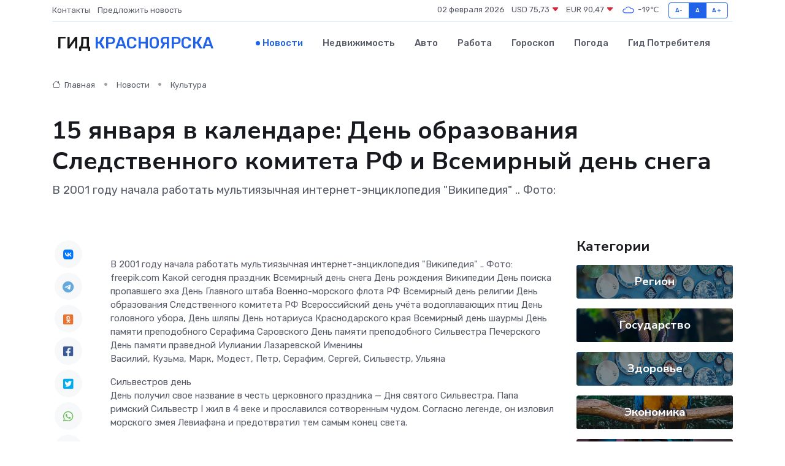

--- FILE ---
content_type: text/html; charset=UTF-8
request_url: https://krasnoyarsk-gid.ru/news/kultura/15-yanvarya-v-kalendare-den-obrazovaniya-sledstvennogo-komiteta-rf-i-vsemirnyy-den-snega.htm
body_size: 12297
content:
<!DOCTYPE html>
<html lang="ru">
<head>
	<meta charset="utf-8">
	<meta name="csrf-token" content="uhdIy5vpnTBYG60KR7ZDqrEGUjZq78TOJgjnNI8H">
    <meta http-equiv="X-UA-Compatible" content="IE=edge">
    <meta name="viewport" content="width=device-width, initial-scale=1">
    <title>15 января в календаре: День образования Следственного комитета РФ и Всемирный день снега - новости Красноярска</title>
    <meta name="description" property="description" content="В 2001 году начала работать мультиязычная интернет-энциклопедия &quot;Википедия&quot; .. Фото:">
    
    <meta property="fb:pages" content="105958871990207" />
    <link rel="shortcut icon" type="image/x-icon" href="https://krasnoyarsk-gid.ru/favicon.svg">
    <link rel="canonical" href="https://krasnoyarsk-gid.ru/news/kultura/15-yanvarya-v-kalendare-den-obrazovaniya-sledstvennogo-komiteta-rf-i-vsemirnyy-den-snega.htm">
    <link rel="preconnect" href="https://fonts.gstatic.com">
    <link rel="dns-prefetch" href="https://fonts.googleapis.com">
    <link rel="dns-prefetch" href="https://pagead2.googlesyndication.com">
    <link rel="dns-prefetch" href="https://res.cloudinary.com">
    <link href="https://fonts.googleapis.com/css2?family=Nunito+Sans:wght@400;700&family=Rubik:wght@400;500;700&display=swap" rel="stylesheet">
    <link rel="stylesheet" type="text/css" href="https://krasnoyarsk-gid.ru/assets/font-awesome/css/all.min.css">
    <link rel="stylesheet" type="text/css" href="https://krasnoyarsk-gid.ru/assets/bootstrap-icons/bootstrap-icons.css">
    <link rel="stylesheet" type="text/css" href="https://krasnoyarsk-gid.ru/assets/tiny-slider/tiny-slider.css">
    <link rel="stylesheet" type="text/css" href="https://krasnoyarsk-gid.ru/assets/glightbox/css/glightbox.min.css">
    <link rel="stylesheet" type="text/css" href="https://krasnoyarsk-gid.ru/assets/plyr/plyr.css">
    <link id="style-switch" rel="stylesheet" type="text/css" href="https://krasnoyarsk-gid.ru/assets/css/style.css">
    <link rel="stylesheet" type="text/css" href="https://krasnoyarsk-gid.ru/assets/css/style2.css">

    <meta name="twitter:card" content="summary">
    <meta name="twitter:site" content="@mysite">
    <meta name="twitter:title" content="15 января в календаре: День образования Следственного комитета РФ и Всемирный день снега - новости Красноярска">
    <meta name="twitter:description" content="В 2001 году начала работать мультиязычная интернет-энциклопедия &quot;Википедия&quot; .. Фото:">
    <meta name="twitter:creator" content="@mysite">
    <meta name="twitter:image:src" content="https://res.cloudinary.com/dnjeyxuy0/image/upload/xxjymxhtsv7jnajjlqve">
    <meta name="twitter:domain" content="krasnoyarsk-gid.ru">
    <meta name="twitter:card" content="summary_large_image" /><meta name="twitter:image" content="https://res.cloudinary.com/dnjeyxuy0/image/upload/xxjymxhtsv7jnajjlqve">

    <meta property="og:url" content="http://krasnoyarsk-gid.ru/news/kultura/15-yanvarya-v-kalendare-den-obrazovaniya-sledstvennogo-komiteta-rf-i-vsemirnyy-den-snega.htm">
    <meta property="og:title" content="15 января в календаре: День образования Следственного комитета РФ и Всемирный день снега - новости Красноярска">
    <meta property="og:description" content="В 2001 году начала работать мультиязычная интернет-энциклопедия &quot;Википедия&quot; .. Фото:">
    <meta property="og:type" content="website">
    <meta property="og:image" content="https://res.cloudinary.com/dnjeyxuy0/image/upload/xxjymxhtsv7jnajjlqve">
    <meta property="og:locale" content="ru_RU">
    <meta property="og:site_name" content="Гид Красноярска">
    

    <link rel="image_src" href="https://res.cloudinary.com/dnjeyxuy0/image/upload/xxjymxhtsv7jnajjlqve" />

    <link rel="alternate" type="application/rss+xml" href="https://krasnoyarsk-gid.ru/feed" title="Красноярск: гид, новости, афиша">
        <script async src="https://pagead2.googlesyndication.com/pagead/js/adsbygoogle.js"></script>
    <script>
        (adsbygoogle = window.adsbygoogle || []).push({
            google_ad_client: "ca-pub-0899253526956684",
            enable_page_level_ads: true
        });
    </script>
        
    
    
    
    <script>if (window.top !== window.self) window.top.location.replace(window.self.location.href);</script>
    <script>if(self != top) { top.location=document.location;}</script>

<!-- Google tag (gtag.js) -->
<script async src="https://www.googletagmanager.com/gtag/js?id=G-71VQP5FD0J"></script>
<script>
  window.dataLayer = window.dataLayer || [];
  function gtag(){dataLayer.push(arguments);}
  gtag('js', new Date());

  gtag('config', 'G-71VQP5FD0J');
</script>
</head>
<body>
<script type="text/javascript" > (function(m,e,t,r,i,k,a){m[i]=m[i]||function(){(m[i].a=m[i].a||[]).push(arguments)}; m[i].l=1*new Date();k=e.createElement(t),a=e.getElementsByTagName(t)[0],k.async=1,k.src=r,a.parentNode.insertBefore(k,a)}) (window, document, "script", "https://mc.yandex.ru/metrika/tag.js", "ym"); ym(54009457, "init", {}); ym(86840228, "init", { clickmap:true, trackLinks:true, accurateTrackBounce:true, webvisor:true });</script> <noscript><div><img src="https://mc.yandex.ru/watch/54009457" style="position:absolute; left:-9999px;" alt="" /><img src="https://mc.yandex.ru/watch/86840228" style="position:absolute; left:-9999px;" alt="" /></div></noscript>
<script type="text/javascript">
    new Image().src = "//counter.yadro.ru/hit?r"+escape(document.referrer)+((typeof(screen)=="undefined")?"":";s"+screen.width+"*"+screen.height+"*"+(screen.colorDepth?screen.colorDepth:screen.pixelDepth))+";u"+escape(document.URL)+";h"+escape(document.title.substring(0,150))+";"+Math.random();
</script>
<!-- Rating@Mail.ru counter -->
<script type="text/javascript">
var _tmr = window._tmr || (window._tmr = []);
_tmr.push({id: "3138453", type: "pageView", start: (new Date()).getTime()});
(function (d, w, id) {
  if (d.getElementById(id)) return;
  var ts = d.createElement("script"); ts.type = "text/javascript"; ts.async = true; ts.id = id;
  ts.src = "https://top-fwz1.mail.ru/js/code.js";
  var f = function () {var s = d.getElementsByTagName("script")[0]; s.parentNode.insertBefore(ts, s);};
  if (w.opera == "[object Opera]") { d.addEventListener("DOMContentLoaded", f, false); } else { f(); }
})(document, window, "topmailru-code");
</script><noscript><div>
<img src="https://top-fwz1.mail.ru/counter?id=3138453;js=na" style="border:0;position:absolute;left:-9999px;" alt="Top.Mail.Ru" />
</div></noscript>
<!-- //Rating@Mail.ru counter -->

<header class="navbar-light navbar-sticky header-static">
    <div class="navbar-top d-none d-lg-block small">
        <div class="container">
            <div class="d-md-flex justify-content-between align-items-center my-1">
                <!-- Top bar left -->
                <ul class="nav">
                    <li class="nav-item">
                        <a class="nav-link ps-0" href="https://krasnoyarsk-gid.ru/contacts">Контакты</a>
                    </li>
                    <li class="nav-item">
                        <a class="nav-link ps-0" href="https://krasnoyarsk-gid.ru/sendnews">Предложить новость</a>
                    </li>
                    
                </ul>
                <!-- Top bar right -->
                <div class="d-flex align-items-center">
                    
                    <ul class="list-inline mb-0 text-center text-sm-end me-3">
						<li class="list-inline-item">
							<span>02 февраля 2026</span>
						</li>
                        <li class="list-inline-item">
                            <a class="nav-link px-0" href="https://krasnoyarsk-gid.ru/currency">
                                <span>USD 75,73 <i class="bi bi-caret-down-fill text-danger"></i></span>
                            </a>
						</li>
                        <li class="list-inline-item">
                            <a class="nav-link px-0" href="https://krasnoyarsk-gid.ru/currency">
                                <span>EUR 90,47 <i class="bi bi-caret-down-fill text-danger"></i></span>
                            </a>
						</li>
						<li class="list-inline-item">
                            <a class="nav-link px-0" href="https://krasnoyarsk-gid.ru/pogoda">
                                <svg xmlns="http://www.w3.org/2000/svg" width="25" height="25" viewBox="0 0 30 30"><path fill="#315EFB" fill-rule="evenodd" d="M25.036 13.066a4.948 4.948 0 0 1 0 5.868A4.99 4.99 0 0 1 20.99 21H8.507a4.49 4.49 0 0 1-3.64-1.86 4.458 4.458 0 0 1 0-5.281A4.491 4.491 0 0 1 8.506 12c.686 0 1.37.159 1.996.473a.5.5 0 0 1 .16.766l-.33.399a.502.502 0 0 1-.598.132 2.976 2.976 0 0 0-3.346.608 3.007 3.007 0 0 0 .334 4.532c.527.396 1.177.59 1.836.59H20.94a3.54 3.54 0 0 0 2.163-.711 3.497 3.497 0 0 0 1.358-3.206 3.45 3.45 0 0 0-.706-1.727A3.486 3.486 0 0 0 20.99 12.5c-.07 0-.138.016-.208.02-.328.02-.645.085-.947.192a.496.496 0 0 1-.63-.287 4.637 4.637 0 0 0-.445-.874 4.495 4.495 0 0 0-.584-.733A4.461 4.461 0 0 0 14.998 9.5a4.46 4.46 0 0 0-3.177 1.318 2.326 2.326 0 0 0-.135.147.5.5 0 0 1-.592.131 5.78 5.78 0 0 0-.453-.19.5.5 0 0 1-.21-.79A5.97 5.97 0 0 1 14.998 8a5.97 5.97 0 0 1 4.237 1.757c.398.399.704.85.966 1.319.262-.042.525-.076.79-.076a4.99 4.99 0 0 1 4.045 2.066zM0 0v30V0zm30 0v30V0z"></path></svg>
                                <span>-19&#8451;</span>
                            </a>
						</li>
					</ul>

                    <!-- Font size accessibility START -->
                    <div class="btn-group me-2" role="group" aria-label="font size changer">
                        <input type="radio" class="btn-check" name="fntradio" id="font-sm">
                        <label class="btn btn-xs btn-outline-primary mb-0" for="font-sm">A-</label>

                        <input type="radio" class="btn-check" name="fntradio" id="font-default" checked>
                        <label class="btn btn-xs btn-outline-primary mb-0" for="font-default">A</label>

                        <input type="radio" class="btn-check" name="fntradio" id="font-lg">
                        <label class="btn btn-xs btn-outline-primary mb-0" for="font-lg">A+</label>
                    </div>

                    
                </div>
            </div>
            <!-- Divider -->
            <div class="border-bottom border-2 border-primary opacity-1"></div>
        </div>
    </div>

    <!-- Logo Nav START -->
    <nav class="navbar navbar-expand-lg">
        <div class="container">
            <!-- Logo START -->
            <a class="navbar-brand" href="https://krasnoyarsk-gid.ru" style="text-align: end;">
                
                			<span class="ms-2 fs-3 text-uppercase fw-normal">Гид <span style="color: #2163e8;">Красноярска</span></span>
                            </a>
            <!-- Logo END -->

            <!-- Responsive navbar toggler -->
            <button class="navbar-toggler ms-auto" type="button" data-bs-toggle="collapse"
                data-bs-target="#navbarCollapse" aria-controls="navbarCollapse" aria-expanded="false"
                aria-label="Toggle navigation">
                <span class="text-body h6 d-none d-sm-inline-block">Menu</span>
                <span class="navbar-toggler-icon"></span>
            </button>

            <!-- Main navbar START -->
            <div class="collapse navbar-collapse" id="navbarCollapse">
                <ul class="navbar-nav navbar-nav-scroll mx-auto">
                                        <li class="nav-item"> <a class="nav-link active" href="https://krasnoyarsk-gid.ru/news">Новости</a></li>
                                        <li class="nav-item"> <a class="nav-link" href="https://krasnoyarsk-gid.ru/realty">Недвижимость</a></li>
                                        <li class="nav-item"> <a class="nav-link" href="https://krasnoyarsk-gid.ru/auto">Авто</a></li>
                                        <li class="nav-item"> <a class="nav-link" href="https://krasnoyarsk-gid.ru/job">Работа</a></li>
                                        <li class="nav-item"> <a class="nav-link" href="https://krasnoyarsk-gid.ru/horoscope">Гороскоп</a></li>
                                        <li class="nav-item"> <a class="nav-link" href="https://krasnoyarsk-gid.ru/pogoda">Погода</a></li>
                                        <li class="nav-item"> <a class="nav-link" href="https://krasnoyarsk-gid.ru/poleznoe">Гид потребителя</a></li>
                                    </ul>
            </div>
            <!-- Main navbar END -->

            
        </div>
    </nav>
    <!-- Logo Nav END -->
</header>
    <main>
        <!-- =======================
                Main content START -->
        <section class="pt-3 pb-lg-5">
            <div class="container" data-sticky-container>
                <div class="row">
                    <!-- Main Post START -->
                    <div class="col-lg-9">
                        <!-- Categorie Detail START -->
                        <div class="mb-4">
							<nav aria-label="breadcrumb" itemscope itemtype="http://schema.org/BreadcrumbList">
								<ol class="breadcrumb breadcrumb-dots">
									<li class="breadcrumb-item" itemprop="itemListElement" itemscope itemtype="http://schema.org/ListItem">
										<meta itemprop="name" content="Гид Красноярска">
										<meta itemprop="position" content="1">
										<meta itemprop="item" content="https://krasnoyarsk-gid.ru">
										<a itemprop="url" href="https://krasnoyarsk-gid.ru">
										<i class="bi bi-house me-1"></i> Главная
										</a>
									</li>
									<li class="breadcrumb-item" itemprop="itemListElement" itemscope itemtype="http://schema.org/ListItem">
										<meta itemprop="name" content="Новости">
										<meta itemprop="position" content="2">
										<meta itemprop="item" content="https://krasnoyarsk-gid.ru/news">
										<a itemprop="url" href="https://krasnoyarsk-gid.ru/news"> Новости</a>
									</li>
									<li class="breadcrumb-item" aria-current="page" itemprop="itemListElement" itemscope itemtype="http://schema.org/ListItem">
										<meta itemprop="name" content="Культура">
										<meta itemprop="position" content="3">
										<meta itemprop="item" content="https://krasnoyarsk-gid.ru/news/kultura">
										<a itemprop="url" href="https://krasnoyarsk-gid.ru/news/kultura"> Культура</a>
									</li>
									<li aria-current="page" itemprop="itemListElement" itemscope itemtype="http://schema.org/ListItem">
									<meta itemprop="name" content="15 января в календаре: День образования Следственного комитета РФ и Всемирный день снега">
									<meta itemprop="position" content="4" />
									<meta itemprop="item" content="https://krasnoyarsk-gid.ru/news/kultura/15-yanvarya-v-kalendare-den-obrazovaniya-sledstvennogo-komiteta-rf-i-vsemirnyy-den-snega.htm">
									</li>
								</ol>
							</nav>
						
                        </div>
                    </div>
                </div>
                <div class="row align-items-center">
                                                        <!-- Content -->
                    <div class="col-md-12 mt-4 mt-md-0">
                                            <h1 class="display-6">15 января в календаре: День образования Следственного комитета РФ и Всемирный день снега</h1>
                        <p class="lead">В 2001 году начала работать мультиязычная интернет-энциклопедия "Википедия" .. Фото:</p>
                    </div>
				                                    </div>
            </div>
        </section>
        <!-- =======================
        Main START -->
        <section class="pt-0">
            <div class="container position-relative" data-sticky-container>
                <div class="row">
                    <!-- Left sidebar START -->
                    <div class="col-md-1">
                        <div class="text-start text-lg-center mb-5" data-sticky data-margin-top="80" data-sticky-for="767">
                            <style>
                                .fa-vk::before {
                                    color: #07f;
                                }
                                .fa-telegram::before {
                                    color: #64a9dc;
                                }
                                .fa-facebook-square::before {
                                    color: #3b5998;
                                }
                                .fa-odnoklassniki-square::before {
                                    color: #eb722e;
                                }
                                .fa-twitter-square::before {
                                    color: #00aced;
                                }
                                .fa-whatsapp::before {
                                    color: #65bc54;
                                }
                                .fa-viber::before {
                                    color: #7b519d;
                                }
                                .fa-moimir svg {
                                    background-color: #168de2;
                                    height: 18px;
                                    width: 18px;
                                    background-size: 18px 18px;
                                    border-radius: 4px;
                                    margin-bottom: 2px;
                                }
                            </style>
                            <ul class="nav text-white-force">
                                <li class="nav-item">
                                    <a class="nav-link icon-md rounded-circle m-1 p-0 fs-5 bg-light" href="https://vk.com/share.php?url=https://krasnoyarsk-gid.ru/news/kultura/15-yanvarya-v-kalendare-den-obrazovaniya-sledstvennogo-komiteta-rf-i-vsemirnyy-den-snega.htm&title=15 января в календаре: День образования Следственного комитета РФ и Всемирный день снега - новости Красноярска&utm_source=share" rel="nofollow" target="_blank">
                                        <i class="fab fa-vk align-middle text-body"></i>
                                    </a>
                                </li>
                                <li class="nav-item">
                                    <a class="nav-link icon-md rounded-circle m-1 p-0 fs-5 bg-light" href="https://t.me/share/url?url=https://krasnoyarsk-gid.ru/news/kultura/15-yanvarya-v-kalendare-den-obrazovaniya-sledstvennogo-komiteta-rf-i-vsemirnyy-den-snega.htm&text=15 января в календаре: День образования Следственного комитета РФ и Всемирный день снега - новости Красноярска&utm_source=share" rel="nofollow" target="_blank">
                                        <i class="fab fa-telegram align-middle text-body"></i>
                                    </a>
                                </li>
                                <li class="nav-item">
                                    <a class="nav-link icon-md rounded-circle m-1 p-0 fs-5 bg-light" href="https://connect.ok.ru/offer?url=https://krasnoyarsk-gid.ru/news/kultura/15-yanvarya-v-kalendare-den-obrazovaniya-sledstvennogo-komiteta-rf-i-vsemirnyy-den-snega.htm&title=15 января в календаре: День образования Следственного комитета РФ и Всемирный день снега - новости Красноярска&utm_source=share" rel="nofollow" target="_blank">
                                        <i class="fab fa-odnoklassniki-square align-middle text-body"></i>
                                    </a>
                                </li>
                                <li class="nav-item">
                                    <a class="nav-link icon-md rounded-circle m-1 p-0 fs-5 bg-light" href="https://www.facebook.com/sharer.php?src=sp&u=https://krasnoyarsk-gid.ru/news/kultura/15-yanvarya-v-kalendare-den-obrazovaniya-sledstvennogo-komiteta-rf-i-vsemirnyy-den-snega.htm&title=15 января в календаре: День образования Следственного комитета РФ и Всемирный день снега - новости Красноярска&utm_source=share" rel="nofollow" target="_blank">
                                        <i class="fab fa-facebook-square align-middle text-body"></i>
                                    </a>
                                </li>
                                <li class="nav-item">
                                    <a class="nav-link icon-md rounded-circle m-1 p-0 fs-5 bg-light" href="https://twitter.com/intent/tweet?text=15 января в календаре: День образования Следственного комитета РФ и Всемирный день снега - новости Красноярска&url=https://krasnoyarsk-gid.ru/news/kultura/15-yanvarya-v-kalendare-den-obrazovaniya-sledstvennogo-komiteta-rf-i-vsemirnyy-den-snega.htm&utm_source=share" rel="nofollow" target="_blank">
                                        <i class="fab fa-twitter-square align-middle text-body"></i>
                                    </a>
                                </li>
                                <li class="nav-item">
                                    <a class="nav-link icon-md rounded-circle m-1 p-0 fs-5 bg-light" href="https://api.whatsapp.com/send?text=15 января в календаре: День образования Следственного комитета РФ и Всемирный день снега - новости Красноярска https://krasnoyarsk-gid.ru/news/kultura/15-yanvarya-v-kalendare-den-obrazovaniya-sledstvennogo-komiteta-rf-i-vsemirnyy-den-snega.htm&utm_source=share" rel="nofollow" target="_blank">
                                        <i class="fab fa-whatsapp align-middle text-body"></i>
                                    </a>
                                </li>
                                <li class="nav-item">
                                    <a class="nav-link icon-md rounded-circle m-1 p-0 fs-5 bg-light" href="viber://forward?text=15 января в календаре: День образования Следственного комитета РФ и Всемирный день снега - новости Красноярска https://krasnoyarsk-gid.ru/news/kultura/15-yanvarya-v-kalendare-den-obrazovaniya-sledstvennogo-komiteta-rf-i-vsemirnyy-den-snega.htm&utm_source=share" rel="nofollow" target="_blank">
                                        <i class="fab fa-viber align-middle text-body"></i>
                                    </a>
                                </li>
                                <li class="nav-item">
                                    <a class="nav-link icon-md rounded-circle m-1 p-0 fs-5 bg-light" href="https://connect.mail.ru/share?url=https://krasnoyarsk-gid.ru/news/kultura/15-yanvarya-v-kalendare-den-obrazovaniya-sledstvennogo-komiteta-rf-i-vsemirnyy-den-snega.htm&title=15 января в календаре: День образования Следственного комитета РФ и Всемирный день снега - новости Красноярска&utm_source=share" rel="nofollow" target="_blank">
                                        <i class="fab fa-moimir align-middle text-body"><svg viewBox='0 0 24 24' xmlns='http://www.w3.org/2000/svg'><path d='M8.889 9.667a1.333 1.333 0 100-2.667 1.333 1.333 0 000 2.667zm6.222 0a1.333 1.333 0 100-2.667 1.333 1.333 0 000 2.667zm4.77 6.108l-1.802-3.028a.879.879 0 00-1.188-.307.843.843 0 00-.313 1.166l.214.36a6.71 6.71 0 01-4.795 1.996 6.711 6.711 0 01-4.792-1.992l.217-.364a.844.844 0 00-.313-1.166.878.878 0 00-1.189.307l-1.8 3.028a.844.844 0 00.312 1.166.88.88 0 001.189-.307l.683-1.147a8.466 8.466 0 005.694 2.18 8.463 8.463 0 005.698-2.184l.685 1.151a.873.873 0 001.189.307.844.844 0 00.312-1.166z' fill='#FFF' fill-rule='evenodd'/></svg></i>
                                    </a>
                                </li>
                                
                            </ul>
                        </div>
                    </div>
                    <!-- Left sidebar END -->

                    <!-- Main Content START -->
                    <div class="col-md-10 col-lg-8 mb-5">
                        <div class="mb-4">
                                                    </div>
                        <div itemscope itemtype="http://schema.org/NewsArticle">
                            <meta itemprop="headline" content="15 января в календаре: День образования Следственного комитета РФ и Всемирный день снега">
                            <meta itemprop="identifier" content="https://krasnoyarsk-gid.ru/8392401">
                            <span itemprop="articleBody">В 2001 году начала работать мультиязычная интернет-энциклопедия "Википедия"

.. Фото: freepik.com

 Какой сегодня праздник 

 Всемирный день снега   День рождения Википедии   День поиска пропавшего эха   День Главного штаба Военно-морского флота РФ   Всемирный день религии   День образования Следственного комитета РФ   Всероссийский день учёта водоплавающих птиц   День головного убора, День шляпы   День нотариуса Краснодарского края   Всемирный день шаурмы   День памяти преподобного Серафима Саровского   День памяти преподобного Сильвестра Печерского   День памяти праведной Иулиании Лазаревской 

 Именины 

<p> Василий, Кузьма, Марк, Модест, Петр, Серафим, Сергей, Сильвестр, Ульяна </p>   Сильвестров день   <p> День получил свое название в честь церковного праздника — Дня святого Сильвестра. Папа римский Сильвестр I жил в 4 веке и прославился сотворенным чудом. Согласно легенде, он изловил морского змея Левиафана и предотвратил тем самым конец света.


										
											
											

										

									







</p> <p> Также в этот день русские люди отмечали день Кура и Курки, или Куриный праздник. В этот день было принято чистить курятники. На Руси существовало поверье, что в этот день семилетний черный петух откладывает яйцо, а летом из него родится змей Василиск. Чтобы защитить курятник от нечистой силы, в нем вешали черный камень с дыркой — "куриный бог". Кроме того, старушки окуривали курятники смолой и девясилом, чтобы защитить домашнюю птицу от куриной слепоты и отогнать злых духов — лихоманок. Детям в этот день доставались новые игрушки — петушки из глины. </p> <p> На Сильвестра гадали на луковицах. Чистили 12 штук (при этом стараясь не заплакать), клали на каждую щепоть соли и до утра оставляли на печи. Какая по счету луковица окажется мокрой — такой месяц и будет дождливым. Были и более простые приметы на погоду. Ночью смотрели на месяц: если оба рога остры и ярки — к ветру; если оба рога круты — к морозу; отлогие рога предвещали ненастье. Вьюгу сулили и сороки, если летали вблизи жилья. </p> <p> Впрочем, морозы в это время никого не удивляли. Люди говорили: "В этот день не только на земле студено-морозно, но и под землею. Выгоняет Мороз лихих сестер с хворями из-под земли". На Сильвестра считалось полезным прочитать заговор от болезни; говорили, в этот день он имеет особую силу. </p>

 События 

<p> 1582 год — заключен Ям-Запольский мирный договор </p> <p> 1831 год — уральский промышленник Павел Демидов учредил премию "для содействия к преуспеванию наук" </p> <p> 1943 год — завершено строительство здания Пентагона </p> <p> 1955 год — китайское руководство приняло решение о создании собственного ядерного арсенала </p> <p> 2001 год — начала работать мультиязычная интернет-энциклопедия "Википедия" </p> <p> 2006 год — впервые президентом Чили стала женщина </p>

 В этот день родились 

<p> Жан Мольер (1622 — 1673 г.), французский драматург-комедиограф и актер </p> <p> Франсуа-Жозеф Тальма (1763 — 1826 г.), французский актер </p> <p> Александр Грибоедов (1795 — 1829 г.), русский дипломат, драматург и поэт </p> <p> Софья Ковалевская (1850 — 1891 г.), русский математик, писатель и публицист </p> <p> Мария Фореску (1875 — 1943 г.), румынская оперная певица и актриса немого кино </p> <p> Осип Мандельштам (1891 — 1938 г.), русский поэт, прозаик, переводчик и литературный критик </p> <p> Арттури Виртанен (1895 — 1973 г.), финский биохимик, Нобелевский лауреат

</p> <p> Аристотель Онассис (1906 — 1975 г.), греческий судовладелец, миллиардер </p> <p> Эдвард Теллер (1908 — 2003 г.), американский физик </p> <p> Александр Маринеско (1913 — 1963 г.), советский офицер-подводник, Герой Советского Союза </p> <p> Василий Петров (1917 — 2014 г.), советский военачальник, генерал армии, маршал и Герой Советского Союза </p> <p> Евгений Лебедев (1917 — 1997 г.), советский и российский актер театра и кино, педагог, народный артист СССР </p> <p> Евгений Весник (1923 — 2009 г.), советский актер театра и кино, театральный режиссер, народный артист СССР </p> <p> Мартин Лютер Кинг (1929 — 1968 г.), афроамериканский борец против расовой дискриминации в США, Нобелевский лауреат </p> <p> Максим Дунаевский (1945 г.), советский и российский композитор, пианист, народный артист России </p> <p> Вера Зозуля (1956 г.), советская саночница, олимпийская чемпионка, тренер </p> <p> Егор Кончаловский (1966 г.), российский режиссер, актер, сценарист, продюсер </p>

 Народные приметы 

 Синие вечерние облака — к перемене погоды.   Курица на одной ноге стоит — к стуже. Курица хвостом вертит — к метели.   Если вечером на небе появились облака — жди перемены погоды.   Если в этот день оба рога месяца остры и ярки — к ветру. Оба рога месяца круты — к морозу.   Отлогие рога месяца — к ненастью.   Тусклые звезды — к оттепели, а яркие — к морозу.   Полевые мыши вылезли из нор, бегают по снегу — к оттепели в ближайшие дни.   Белка в мороз покидает свое гнездо, спускается с дерева и бегает по земле — к потеплению.   На Сильвестра день прибывает, а мороз крепчает.   Петухи рано запели — к оттепели.   Петух в эту ночь кричит — от нечистой силы дом охраняет. Петух запел поздно вечером — погода скоро изменится.   Куры рано спать ложатся — к стуже.   Гуси и утки в снегу купаются — тепло наступит.   Буря на Сильвестра — жди сильных морозов в ближайшие дни.   Сорока у дома кружится, норовит забраться под крышу — к вьюге.   Если женщина забеременеет 15 января, то у нее родится сын.   Старые люди говорят: на Сильвестра волосы не стригут, а то они с головы убегут (к лысине).   Если в курятнике повесить так называемого "куриного бога" (круглый камешек на веревочке, с дырочкой посередине) — птица не будет болеть, и ее не похитит кикимора.   Если протереть в этот день дверной косяк заговоренной водой — в дом никогда не войдет печаль и болезнь.   Мясо птицы на Сильвестра не ели — чтобы счастье из дома, как птица, не упорхнуло.   В этот день старухи и замужние женщины гадали на луковицах. 12 луковых долек посыпали солью и оставляли на ночь на столе. Поутру примечали: сколько луковок намокло — столько месяцев будут дождливыми.   Если в курятнике перебросить через насест рваный лапоть или сапог — домовой кур не будет трогать.   Если женщина на Сильвестра споткнется о кошку, у нее муж загуляет.</span>
                        </div>
                                                                        <div><a href="http://krasnoyarskmedia.ru/news/1433815/" target="_blank" rel="author">Источник</a></div>
                                                                        <div class="col-12 mt-3"><a href="https://krasnoyarsk-gid.ru/sendnews">Предложить новость</a></div>
                        <div class="col-12 mt-5">
                            <h2 class="my-3">Последние новости</h2>
                            <div class="row gy-4">
                                <!-- Card item START -->
<div class="col-sm-6">
    <div class="card" itemscope="" itemtype="http://schema.org/BlogPosting">
        <!-- Card img -->
        <div class="position-relative">
                        <img class="card-img" src="https://res.cloudinary.com/dnjeyxuy0/image/upload/c_fill,w_420,h_315,q_auto,g_face/e34rsdkisxhuhlqkawvz" alt="Как планировать крупные покупки, чтобы не залезать в долги" itemprop="image">
                    </div>
        <div class="card-body px-0 pt-3" itemprop="name">
            <h4 class="card-title" itemprop="headline"><a href="https://krasnoyarsk-gid.ru/news/ekonomika/kak-planirovat-krupnye-pokupki-chtoby-ne-zalezat-v-dolgi.htm"
                    class="btn-link text-reset fw-bold" itemprop="url">Как планировать крупные покупки, чтобы не залезать в долги</a></h4>
            <p class="card-text" itemprop="articleBody">Большие траты - не всегда стресс. Главное - уметь готовиться к ним заранее, чтобы сохранить финансовое спокойствие и не превратить мечту в долговую яму.</p>
        </div>
        <meta itemprop="author" content="Редактор"/>
        <meta itemscope itemprop="mainEntityOfPage" itemType="https://schema.org/WebPage" itemid="https://krasnoyarsk-gid.ru/news/ekonomika/kak-planirovat-krupnye-pokupki-chtoby-ne-zalezat-v-dolgi.htm"/>
        <meta itemprop="dateModified" content="2025-11-09"/>
        <meta itemprop="datePublished" content="2025-11-09"/>
    </div>
</div>
<!-- Card item END -->
<!-- Card item START -->
<div class="col-sm-6">
    <div class="card" itemscope="" itemtype="http://schema.org/BlogPosting">
        <!-- Card img -->
        <div class="position-relative">
                        <img class="card-img" src="https://res.cloudinary.com/dnjeyxuy0/image/upload/c_fill,w_420,h_315,q_auto,g_face/ppx1az8nfbx1skaefkeg" alt="Миллениалы и новая философия жилья: почему квадратные метры больше не решают" itemprop="image">
                    </div>
        <div class="card-body px-0 pt-3" itemprop="name">
            <h4 class="card-title" itemprop="headline"><a href="https://krasnoyarsk-gid.ru/news/ekonomika/millenialy-i-novaya-filosofiya-zhilya-pochemu-kvadratnye-metry-bolshe-ne-reshayut.htm"
                    class="btn-link text-reset fw-bold" itemprop="url">Миллениалы и новая философия жилья: почему квадратные метры больше не решают</a></h4>
            <p class="card-text" itemprop="articleBody">Как поколение, выросшее в эпоху технологий и осознанности, переворачивает рынок недвижимости и диктует новые стандарты комфорта.</p>
        </div>
        <meta itemprop="author" content="Редактор"/>
        <meta itemscope itemprop="mainEntityOfPage" itemType="https://schema.org/WebPage" itemid="https://krasnoyarsk-gid.ru/news/ekonomika/millenialy-i-novaya-filosofiya-zhilya-pochemu-kvadratnye-metry-bolshe-ne-reshayut.htm"/>
        <meta itemprop="dateModified" content="2025-10-08"/>
        <meta itemprop="datePublished" content="2025-10-08"/>
    </div>
</div>
<!-- Card item END -->
<!-- Card item START -->
<div class="col-sm-6">
    <div class="card" itemscope="" itemtype="http://schema.org/BlogPosting">
        <!-- Card img -->
        <div class="position-relative">
                        <img class="card-img" src="https://res.cloudinary.com/dnjeyxuy0/image/upload/c_fill,w_420,h_315,q_auto,g_face/tssyocgdtwrq1ggunbot" alt="От мелких инвесторов до нефтяных титанов: как акции нефтянки доступны каждому" itemprop="image">
                    </div>
        <div class="card-body px-0 pt-3" itemprop="name">
            <h4 class="card-title" itemprop="headline"><a href="https://krasnoyarsk-gid.ru/news/ekonomika/ot-melkih-investorov-do-neftyanyh-titanov-kak-akcii-neftyanki-dostupny-kazhdomu.htm"
                    class="btn-link text-reset fw-bold" itemprop="url">От мелких инвесторов до нефтяных титанов: как акции нефтянки доступны каждому</a></h4>
            <p class="card-text" itemprop="articleBody">Для тех, кто считает, что аксессуар должен заявлять о себе — инвестпортфель в нефтяной отрасли может быть не менее эффектным.</p>
        </div>
        <meta itemprop="author" content="Редактор"/>
        <meta itemscope itemprop="mainEntityOfPage" itemType="https://schema.org/WebPage" itemid="https://krasnoyarsk-gid.ru/news/ekonomika/ot-melkih-investorov-do-neftyanyh-titanov-kak-akcii-neftyanki-dostupny-kazhdomu.htm"/>
        <meta itemprop="dateModified" content="2025-06-24"/>
        <meta itemprop="datePublished" content="2025-06-24"/>
    </div>
</div>
<!-- Card item END -->
<!-- Card item START -->
<div class="col-sm-6">
    <div class="card" itemscope="" itemtype="http://schema.org/BlogPosting">
        <!-- Card img -->
        <div class="position-relative">
            <img class="card-img" src="https://res.cloudinary.com/di7jztv5p/image/upload/c_fill,w_420,h_315,q_auto,g_face/gqei5n34zp6qzkg1iovk" alt="Когда скидки превращаются в ловушку: как маркетологи учат нас тратить" itemprop="image">
        </div>
        <div class="card-body px-0 pt-3" itemprop="name">
            <h4 class="card-title" itemprop="headline"><a href="https://ulan-ude-city.ru/news/ekonomika/kogda-skidki-prevraschayutsya-v-lovushku-kak-marketologi-uchat-nas-tratit.htm" class="btn-link text-reset fw-bold" itemprop="url">Когда скидки превращаются в ловушку: как маркетологи учат нас тратить</a></h4>
            <p class="card-text" itemprop="articleBody">Почему “-50% только сегодня” не всегда значит выгоду, как скидки играют на эмоциях и почему даже рациональные люди становятся жертвами маркетинговых трюков.</p>
        </div>
        <meta itemprop="author" content="Редактор"/>
        <meta itemscope itemprop="mainEntityOfPage" itemType="https://schema.org/WebPage" itemid="https://ulan-ude-city.ru/news/ekonomika/kogda-skidki-prevraschayutsya-v-lovushku-kak-marketologi-uchat-nas-tratit.htm"/>
        <meta itemprop="dateModified" content="2026-02-02"/>
        <meta itemprop="datePublished" content="2026-02-02"/>
    </div>
</div>
<!-- Card item END -->
                            </div>
                        </div>
						<div class="col-12 bg-primary bg-opacity-10 p-2 mt-3 rounded">
							Здесь вы найдете свежие и актуальные <a href="https://gatchina-gid.ru">новости в Гатчине</a>, охватывающие все важные события в городе
						</div>
                        <!-- Comments START -->
                        <div class="mt-5">
                            <h3>Комментарии (0)</h3>
                        </div>
                        <!-- Comments END -->
                        <!-- Reply START -->
                        <div>
                            <h3>Добавить комментарий</h3>
                            <small>Ваш email не публикуется. Обязательные поля отмечены *</small>
                            <form class="row g-3 mt-2">
                                <div class="col-md-6">
                                    <label class="form-label">Имя *</label>
                                    <input type="text" class="form-control" aria-label="First name">
                                </div>
                                <div class="col-md-6">
                                    <label class="form-label">Email *</label>
                                    <input type="email" class="form-control">
                                </div>
                                <div class="col-12">
                                    <label class="form-label">Текст комментария *</label>
                                    <textarea class="form-control" rows="3"></textarea>
                                </div>
                                <div class="col-12">
                                    <button type="submit" class="btn btn-primary">Оставить комментарий</button>
                                </div>
                            </form>
                        </div>
                        <!-- Reply END -->
                    </div>
                    <!-- Main Content END -->
                    <!-- Right sidebar START -->
                    <div class="col-lg-3 d-none d-lg-block">
                        <div data-sticky data-margin-top="80" data-sticky-for="991">
                            <!-- Categories -->
                            <div>
                                <h4 class="mb-3">Категории</h4>
                                                                    <!-- Category item -->
                                    <div class="text-center mb-3 card-bg-scale position-relative overflow-hidden rounded"
                                        style="background-image:url(https://krasnoyarsk-gid.ru/assets/images/blog/4by3/02.jpg); background-position: center left; background-size: cover;">
                                        <div class="bg-dark-overlay-4 p-3">
                                            <a href="https://krasnoyarsk-gid.ru/news/region"
                                                class="stretched-link btn-link fw-bold text-white h5">Регион</a>
                                        </div>
                                    </div>
                                                                    <!-- Category item -->
                                    <div class="text-center mb-3 card-bg-scale position-relative overflow-hidden rounded"
                                        style="background-image:url(https://krasnoyarsk-gid.ru/assets/images/blog/4by3/06.jpg); background-position: center left; background-size: cover;">
                                        <div class="bg-dark-overlay-4 p-3">
                                            <a href="https://krasnoyarsk-gid.ru/news/gosudarstvo"
                                                class="stretched-link btn-link fw-bold text-white h5">Государство</a>
                                        </div>
                                    </div>
                                                                    <!-- Category item -->
                                    <div class="text-center mb-3 card-bg-scale position-relative overflow-hidden rounded"
                                        style="background-image:url(https://krasnoyarsk-gid.ru/assets/images/blog/4by3/02.jpg); background-position: center left; background-size: cover;">
                                        <div class="bg-dark-overlay-4 p-3">
                                            <a href="https://krasnoyarsk-gid.ru/news/zdorove"
                                                class="stretched-link btn-link fw-bold text-white h5">Здоровье</a>
                                        </div>
                                    </div>
                                                                    <!-- Category item -->
                                    <div class="text-center mb-3 card-bg-scale position-relative overflow-hidden rounded"
                                        style="background-image:url(https://krasnoyarsk-gid.ru/assets/images/blog/4by3/03.jpg); background-position: center left; background-size: cover;">
                                        <div class="bg-dark-overlay-4 p-3">
                                            <a href="https://krasnoyarsk-gid.ru/news/ekonomika"
                                                class="stretched-link btn-link fw-bold text-white h5">Экономика</a>
                                        </div>
                                    </div>
                                                                    <!-- Category item -->
                                    <div class="text-center mb-3 card-bg-scale position-relative overflow-hidden rounded"
                                        style="background-image:url(https://krasnoyarsk-gid.ru/assets/images/blog/4by3/08.jpg); background-position: center left; background-size: cover;">
                                        <div class="bg-dark-overlay-4 p-3">
                                            <a href="https://krasnoyarsk-gid.ru/news/politika"
                                                class="stretched-link btn-link fw-bold text-white h5">Политика</a>
                                        </div>
                                    </div>
                                                                    <!-- Category item -->
                                    <div class="text-center mb-3 card-bg-scale position-relative overflow-hidden rounded"
                                        style="background-image:url(https://krasnoyarsk-gid.ru/assets/images/blog/4by3/09.jpg); background-position: center left; background-size: cover;">
                                        <div class="bg-dark-overlay-4 p-3">
                                            <a href="https://krasnoyarsk-gid.ru/news/nauka-i-obrazovanie"
                                                class="stretched-link btn-link fw-bold text-white h5">Наука и Образование</a>
                                        </div>
                                    </div>
                                                                    <!-- Category item -->
                                    <div class="text-center mb-3 card-bg-scale position-relative overflow-hidden rounded"
                                        style="background-image:url(https://krasnoyarsk-gid.ru/assets/images/blog/4by3/08.jpg); background-position: center left; background-size: cover;">
                                        <div class="bg-dark-overlay-4 p-3">
                                            <a href="https://krasnoyarsk-gid.ru/news/proisshestviya"
                                                class="stretched-link btn-link fw-bold text-white h5">Происшествия</a>
                                        </div>
                                    </div>
                                                                    <!-- Category item -->
                                    <div class="text-center mb-3 card-bg-scale position-relative overflow-hidden rounded"
                                        style="background-image:url(https://krasnoyarsk-gid.ru/assets/images/blog/4by3/04.jpg); background-position: center left; background-size: cover;">
                                        <div class="bg-dark-overlay-4 p-3">
                                            <a href="https://krasnoyarsk-gid.ru/news/religiya"
                                                class="stretched-link btn-link fw-bold text-white h5">Религия</a>
                                        </div>
                                    </div>
                                                                    <!-- Category item -->
                                    <div class="text-center mb-3 card-bg-scale position-relative overflow-hidden rounded"
                                        style="background-image:url(https://krasnoyarsk-gid.ru/assets/images/blog/4by3/07.jpg); background-position: center left; background-size: cover;">
                                        <div class="bg-dark-overlay-4 p-3">
                                            <a href="https://krasnoyarsk-gid.ru/news/kultura"
                                                class="stretched-link btn-link fw-bold text-white h5">Культура</a>
                                        </div>
                                    </div>
                                                                    <!-- Category item -->
                                    <div class="text-center mb-3 card-bg-scale position-relative overflow-hidden rounded"
                                        style="background-image:url(https://krasnoyarsk-gid.ru/assets/images/blog/4by3/03.jpg); background-position: center left; background-size: cover;">
                                        <div class="bg-dark-overlay-4 p-3">
                                            <a href="https://krasnoyarsk-gid.ru/news/sport"
                                                class="stretched-link btn-link fw-bold text-white h5">Спорт</a>
                                        </div>
                                    </div>
                                                                    <!-- Category item -->
                                    <div class="text-center mb-3 card-bg-scale position-relative overflow-hidden rounded"
                                        style="background-image:url(https://krasnoyarsk-gid.ru/assets/images/blog/4by3/07.jpg); background-position: center left; background-size: cover;">
                                        <div class="bg-dark-overlay-4 p-3">
                                            <a href="https://krasnoyarsk-gid.ru/news/obschestvo"
                                                class="stretched-link btn-link fw-bold text-white h5">Общество</a>
                                        </div>
                                    </div>
                                                            </div>
                        </div>
                    </div>
                    <!-- Right sidebar END -->
                </div>
        </section>
    </main>
<footer class="bg-dark pt-5">
    
    <!-- Footer copyright START -->
    <div class="bg-dark-overlay-3 mt-5">
        <div class="container">
            <div class="row align-items-center justify-content-md-between py-4">
                <div class="col-md-6">
                    <!-- Copyright -->
                    <div class="text-center text-md-start text-primary-hover text-muted">
                        &#169;2026 Красноярск. Все права защищены.
                    </div>
                </div>
                
            </div>
        </div>
    </div>
    <!-- Footer copyright END -->
    <script type="application/ld+json">
        {"@context":"https:\/\/schema.org","@type":"Organization","name":"\u041a\u0440\u0430\u0441\u043d\u043e\u044f\u0440\u0441\u043a - \u0433\u0438\u0434, \u043d\u043e\u0432\u043e\u0441\u0442\u0438, \u0430\u0444\u0438\u0448\u0430","url":"https:\/\/krasnoyarsk-gid.ru","sameAs":["https:\/\/vk.com\/public207892980","https:\/\/t.me\/krasnoyarsk_gid_ru"]}
    </script>
</footer>
<!-- Back to top -->
<div class="back-top"><i class="bi bi-arrow-up-short"></i></div>
<script src="https://krasnoyarsk-gid.ru/assets/bootstrap/js/bootstrap.bundle.min.js"></script>
<script src="https://krasnoyarsk-gid.ru/assets/tiny-slider/tiny-slider.js"></script>
<script src="https://krasnoyarsk-gid.ru/assets/sticky-js/sticky.min.js"></script>
<script src="https://krasnoyarsk-gid.ru/assets/glightbox/js/glightbox.min.js"></script>
<script src="https://krasnoyarsk-gid.ru/assets/plyr/plyr.js"></script>
<script src="https://krasnoyarsk-gid.ru/assets/js/functions.js"></script>
<script src="https://yastatic.net/share2/share.js" async></script>
<script defer src="https://static.cloudflareinsights.com/beacon.min.js/vcd15cbe7772f49c399c6a5babf22c1241717689176015" integrity="sha512-ZpsOmlRQV6y907TI0dKBHq9Md29nnaEIPlkf84rnaERnq6zvWvPUqr2ft8M1aS28oN72PdrCzSjY4U6VaAw1EQ==" data-cf-beacon='{"version":"2024.11.0","token":"fccd4bb12d054d40ba5648c9f44a8572","r":1,"server_timing":{"name":{"cfCacheStatus":true,"cfEdge":true,"cfExtPri":true,"cfL4":true,"cfOrigin":true,"cfSpeedBrain":true},"location_startswith":null}}' crossorigin="anonymous"></script>
</body>
</html>


--- FILE ---
content_type: text/html; charset=utf-8
request_url: https://www.google.com/recaptcha/api2/aframe
body_size: 267
content:
<!DOCTYPE HTML><html><head><meta http-equiv="content-type" content="text/html; charset=UTF-8"></head><body><script nonce="YepxGkGvAYv-edB4UCOPNg">/** Anti-fraud and anti-abuse applications only. See google.com/recaptcha */ try{var clients={'sodar':'https://pagead2.googlesyndication.com/pagead/sodar?'};window.addEventListener("message",function(a){try{if(a.source===window.parent){var b=JSON.parse(a.data);var c=clients[b['id']];if(c){var d=document.createElement('img');d.src=c+b['params']+'&rc='+(localStorage.getItem("rc::a")?sessionStorage.getItem("rc::b"):"");window.document.body.appendChild(d);sessionStorage.setItem("rc::e",parseInt(sessionStorage.getItem("rc::e")||0)+1);localStorage.setItem("rc::h",'1770006011313');}}}catch(b){}});window.parent.postMessage("_grecaptcha_ready", "*");}catch(b){}</script></body></html>